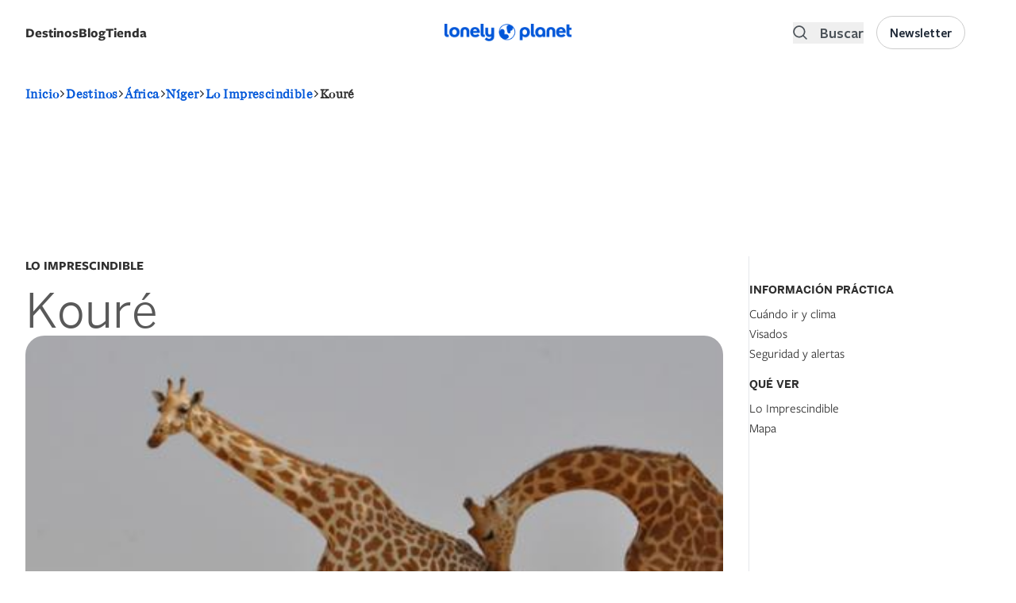

--- FILE ---
content_type: application/javascript
request_url: https://lonelyplanet.es/modules/custom/lp_search/js/lp_facets.js?v=1.x
body_size: 1778
content:
(function ($, Drupal) {
  Drupal.behaviors.lp_facets = {
    attached: false,
    attach: function (context, settings) {
      if (!this.attached) {
        const $body = $('body');
        const $facetFilters = $('.facet-filters');
        const $facetFilterContainer = $('.facet-filter-container');
        const $drawerOverlay = $('.facet-drawer-overlay');
        const $closeFilter = $('.close-filter');

        function closeDrawer() {
          $body.removeClass('overflow-hidden');
          $facetFilters.addClass('-translate-x-full');
          $facetFilterContainer.removeClass('open');
          $drawerOverlay.removeClass('opacity-100');
          $drawerOverlay.addClass('opacity-0');
          $drawerOverlay.addClass('invisible');
        }

        // Function to handle opening the facet filter
        $('.mobile-filters').on('click', '.toggle-filter', function() {
          $body.addClass('overflow-hidden');
          $facetFilters.removeClass('-translate-x-full');
          $facetFilterContainer.addClass('open');
          $drawerOverlay.removeClass('opacity-0').addClass('opacity-100').removeClass('invisible');
        });

        // Event handlers for closing the drawer
        $drawerOverlay.on('click', closeDrawer);
        $closeFilter.on('click', closeDrawer);

        // Facet Summary Count
        const $facetSummaryCount = $('.facet-summary-count');

        function updateActiveFacetsCount() {
          setTimeout(() => {
            const activeFacetsCount = $('.facet-item a.is-active').length;
            $('#active-facets-count').text(activeFacetsCount);
            $facetSummaryCount.toggleClass('hidden', activeFacetsCount < 1);
          }, 300);
        }

        $(document).on('click', '.facet-item, .facet-summary-item--facet a, .facet-summary-item--clear a', () => {
          updateActiveFacetsCount();
        });

        // Initial count on page load.
        updateActiveFacetsCount();

        this.attached = true;
      }
    }
  };
})(jQuery, Drupal);
